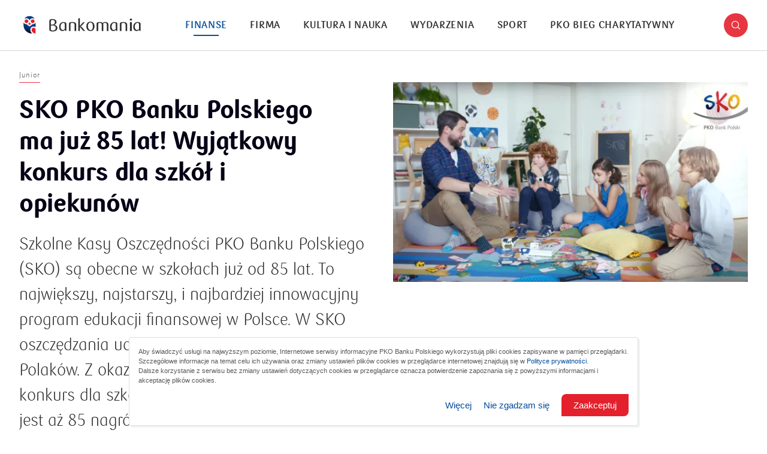

--- FILE ---
content_type: text/html; charset=utf-8
request_url: https://bankomania.pkobp.pl/finanse/junior/sko-pko-banku-polskiego-ma-juz-85-lat-wyjatkowy-konkurs-dla-szkol-i-opiekunow/
body_size: 15536
content:
<!DOCTYPE html>
<html lang="en">

<head>
    <!-- Google Tag Manager -->
    <script>(function(w,d,s,l,i){w[l]=w[l]||[];w[l].push({'gtm.start':
    new Date().getTime(),event:'gtm.js'});var f=d.getElementsByTagName(s)[0],
    j=d.createElement(s),dl=l!='dataLayer'?'&l='+l:'';j.async=true;j.src=
    'https://www.googletagmanager.com/gtm.js?id='+i+dl;f.parentNode.insertBefore(j,f);
    })(window,document,'script','dataLayer','GTM-NZQMN2W');</script>
    <!-- End Google Tag Manager -->

    <title>SKO PKO BP organizuje konkurs dla szkół i opiekunów</title>
    <meta charset="UTF-8">
    <meta name="viewport" content="width=device-width, initial-scale=1.0, user-scalable=no">
    <meta http-equiv="X-UA-Compatible" content="IE=edge,chrome=1">
    <meta name="apple-mobile-web-app-capable" content="yes">
    <meta name="HandheldFriendly" content="True">
    <meta name="MobileOptimized" content="320">
    <meta name="apple-touch-fullscreen" content="yes">

    <meta property="title" content="SKO PKO BP organizuje konkurs dla szkół i opiekunów"/>
    <meta property="description" content="Z okazji jubileuszu Szkolnych Kas Oszczędności PKO Bank Polski zorganizował wyjątkowy konkurs dla szkół i Opiekunów SKO. Do wygrania jest aż 85 nagród!"/>
    <meta property="og:locale" content="pl_PL"/>
    <meta property="og:type" content="website"/>
    <meta property="og:title" content="SKO PKO BP organizuje konkurs dla szkół i opiekunów"/>
    <meta property="og:description" content="Z okazji jubileuszu Szkolnych Kas Oszczędności PKO Bank Polski zorganizował wyjątkowy konkurs dla szkół i Opiekunów SKO. Do wygrania jest aż 85 nagród!"/>
    <meta property="og:url" content="https://bankomania.pkobp.pl/finanse/junior/sko-pko-banku-polskiego-ma-juz-85-lat-wyjatkowy-konkurs-dla-szkol-i-opiekunow/"/>
    <meta property="og:robots" content="index, follow, noodp">
    <meta property="og:site_name" content="Bankomania portal"/>
    <meta property="og:image" content="https://bankomania.pkobp.pl//media_files/ff007c3f-684a-4ce5-8913-2d52d373fb1a.jpg"/>
    <meta property="og:image:width" content="1200" />
    <meta property="og:image:height" content="630" />
    <meta name="twitter:card" content="summary"/>
    <meta name="twitter:title" content="SKO PKO BP organizuje konkurs dla szkół i opiekunów"/>
    <meta name="twitter:description" content="Z okazji jubileuszu Szkolnych Kas Oszczędności PKO Bank Polski zorganizował wyjątkowy konkurs dla szkół i Opiekunów SKO. Do wygrania jest aż 85 nagród!"/>
    <meta name="twitter:image" content="https://bankomania.pkobp.pl//media_files/ff007c3f-684a-4ce5-8913-2d52d373fb1a.jpg"/>

    <meta name="viewport" content="width=device-width, initial-scale=1, user-scalable=no">
    <meta name="ahrefs-site-verification" content="85ba6fd418a2312812a95d616208e2b29c496694eec883658c94987761c69ba4">

    <title>Bankomania</title>

    <link rel="apple-touch-icon" sizes="180x180" href="/static/dist/3f9b1d1ced27866906460d2ddd5828c0050d97a7/front/bankomania/img/favicon/apple-touch-icon.png">
    <link rel="icon" type="image/png" sizes="32x32" href="/static/dist/3f9b1d1ced27866906460d2ddd5828c0050d97a7/front/bankomania/img/favicon/favicon-32x32.png">
    <link rel="icon" type="image/png" sizes="16x16" href="/static/dist/3f9b1d1ced27866906460d2ddd5828c0050d97a7/front/bankomania/img/favicon/favicon-16x16.png">
    <link rel="manifest" href="/static/dist/3f9b1d1ced27866906460d2ddd5828c0050d97a7/front/bankomania/img/favicon/site.webmanifest">
    <link rel="mask-icon" href="/static/dist/3f9b1d1ced27866906460d2ddd5828c0050d97a7/front/bankomania/img/favicon/safari-pinned-tab.svg" color="#5bbad5">
    <meta name="apple-mobile-web-app-title" content="Bankomania">
    <meta name="application-name" content="Bankomania">
    <meta name="msapplication-TileColor" content="#ffffff">
    <meta name="theme-color" content="#ffffff">

    <link rel="stylesheet" href="/static/dist/3f9b1d1ced27866906460d2ddd5828c0050d97a7/front/bankomania/css/main.css">

    <script>
      window.pko = window.pko || {}; 
      window.pko = {
        google: {
          key: '' || '',
        },
        url: {
          main: 'https://bankomania.pkobp.pl/',
          path: '/'
        }
      };
    </script>

    
    
        
        <script id="ConsentMode">
/**
     * @version 1.1
     * @author PKO BP
     * @unit DUC
     */

 (function () {
    const consent = {
        ad_storage: 'denied',
        analytics_storage: 'denied',
        ad_personalization: 'denied',
        ad_user_data: 'denied'
    },

    getCookie = (name) => {
        var cookieArr = document.cookie.split(";");
        for (var i = 0; i < cookieArr.length; i++) {
            var cookiePair = cookieArr[i].split("=");
            if (name == cookiePair[0].trim()) {
                return decodeURIComponent(cookiePair[1]);
            }
        }
        return "";
    },

    setConsent = () => {
        window.dataLayer = window.dataLayer || [];
        function gtag() { dataLayer.push(arguments); }
        gtag('consent', 'default', consent);
        gtag('set', 'url_passthrough', false);
    },

    checkConsent = () => {
        if (getCookie("1_RODO_PART") || getCookie("3_RODO_FULL")) {
            consent.ad_storage = 'granted';
            consent.analytics_storage = 'granted';
            consent.ad_user_data = 'granted';
            consent.ad_personalization = 'granted';
        };
        setConsent();
    }

     _init = () => checkConsent();

    _init();

})();
</script>

<!-- Google Tag Manager -->
<script>(function(w,d,s,l,i){w[l]=w[l]||[];w[l].push({'gtm.start':
new Date().getTime(),event:'gtm.js'});var f=d.getElementsByTagName(s)[0],
j=d.createElement(s),dl=l!='dataLayer'?'&l='+l:'';j.async=true;j.src=
'https://www.googletagmanager.com/gtm.js?id='+i+dl;f.parentNode.insertBefore(j,f);
})(window,document,'script','dataLayer','GTM-NZQMN2W');</script>
<!-- End Google Tag Manager -->

<!-- pkobp_sid -->
<script>
        (function() {
            var cookieSid = {
                name: 'pkobp_sid',
                options: {
                    expires: 30 * 60 * 1000,
                    path: '/',
                    domain: '.pkobp.pl',
                    sameSite: 'None',
                    secure: true,
                },
            }

            function generateSid() {
                var randomNumber = Math.floor((Math.random() * (10 ** 10)) + 1);
                var unixTimestamp = (new Date().getTime() / 1000).toFixed(0);
                var sid = `${randomNumber}.${unixTimestamp}`;

                return sid;
            };

            function getCookie(name) {
                var v = document.cookie.match('(^|;) ?' + name + '=([^;]*)(;|$)');
                return v ? v[2] : null;
            }

            function setCookie(name, value, options) {
                var d = new Date;
                d.setTime(d.getTime() + options.expires);
                document.cookie = name + '=' + value + '; path=' + options.path + '; domain=' + options.domain + '; expires=' + d.toGMTString() + '; SameSite=' + options.sameSite + (options.secure ? '; Secure' : '');
            }

            if (getCookie(cookieSid.name)) {
                setCookie(cookieSid.name, getCookie(cookieSid.name), cookieSid.options);
            } else {
                setCookie(cookieSid.name, generateSid(), cookieSid.options);
            }
        })();
    </script>
    

    
        
        <script type="text/javascript">
<!--//--><![CDATA[//><!--
var gemius_identifier = 'bQnqIUuudxkoHH_u5AGA7MV4.Km1.oxhDl7i2jAkE.7.Q7';
// lines below shouldn't be edited
function gemius_pending(i) { window[i] = window[i] || function() {var x = window[i+'_pdata'] = window[i+'_pdata'] || []; x[x.length]=arguments;};};gemius_pending('gemius_hit'); gemius_pending('gemius_event'); gemius_pending('pp_gemius_hit'); gemius_pending('pp_gemius_event');(function(d,t) {try {var gt=d.createElement(t),s=d.getElementsByTagName(t)[0],l='http'+((location.protocol=='https:')?'s':''); gt.setAttribute('async','async');gt.setAttribute('defer','defer'); gt.src=l+'://www.pkobp.pl/static/_front/_js/gemius.js'; s.parentNode.insertBefore(gt,s);} catch (e) {}})(document,'script');
//--><!]]>
</script>
    

    


</head>


<body class="js-article-page" itemscope itemtype="http://schema.org/WebPage">

    <!-- Google Tag Manager (noscript) -->
    <noscript><iframe src="https://www.googletagmanager.com/ns.html?id=GTM-NZQMN2W" 
    height="0" width="0" style="display:none;visibility:hidden"></iframe></noscript>
    <!-- End Google Tag Manager (noscript) -->


    

    

    



<a href="#main" id="skip-to-content" class="show-for-sr" aria-label="Skip to the main content"></a>

<header role="banner" class="">
    <div class="row align-middle">
        <div class="shrink large-order-3 columns">

            <a href="#" role="button" class="search-trigger icon icon-search" title="Search"></a>


        </div>
        <div class="columns large-order-1" data-logo-column>

            <a href="/" class="logo" aria-label="Bankomania">
                <img src="/static/_front/_bankomania/img/logo-white-bg.png" alt="Logo Bankomanii"/>
            </a>


            <div class="overlay"></div>

        </div>
        <div class="columns large-order-2" data-menu-column>

            <div class="menu-container">
                <nav class="main-nav" role="navigation">
                    <ul role="menu">
                        
                            
                                <li class="active" role="menuitem">
                                <a href="/finanse/" title="Finanse">Finanse</a>
                                </li>
                            
                        
                            
                                <li class="" role="menuitem">
                                <a href="/firma/" title="Firma">Firma</a>
                                </li>
                            
                        
                            
                                <li class="" role="menuitem">
                                <a href="/kultura-i-nauka/" title="Kultura i nauka">Kultura i nauka</a>
                                </li>
                            
                        
                            
                                <li class="" role="menuitem">
                                <a href="/wydarzenia/" title="Wydarzenia">Wydarzenia</a>
                                </li>
                            
                        
                            
                                <li class="" role="menuitem">
                                <a href="/sport/" title="Sport">Sport</a>
                                </li>
                            
                        
                            
                                <li class="" role="menuitem">
                                <a href="/bieg-charytatywny/" title="PKO Bieg Charytatywny">PKO Bieg Charytatywny</a>
                                </li>
                            
                        
                    </ul>
                </nav>

                
<div class="secondary-menu">
    <hr>

    
        <span class="label">Infolinia:</span>
        
          <a href="tel:800 302 302" class="phone-number" title="Infolinia PKO Banku Polskiego:">800 302 302</a>,
        
        
          <a href="tel:800 302 302" class="phone-number" title="Infolinia Korporacje i Samorządy:">801 363 636</a>
        
    
    <hr>

    <ul role="menu">
        
        
    
    
<li>

    <a class="footer__list-item"   href="/archiwum-lista-magazynow-drukowanych/">
        Magazyn Bankomania
    </a>

</li>




    
    
<li>

    <a class="footer__list-item"   href="/encyklopedia-finansow/?finansowe-abecadlo=1">
        Finansowe abecadło
    </a>

</li>




    
    
<li>

    <a class="footer__list-item"   href="/encyklopedia-finansow/">
        Encyklopedia Finansów
    </a>

</li>




    
    
<li>

    <a class="footer__list-item"   href="https://www.szkolneblogi.pl/">
        Szkolne Blogi
    </a>

</li>







        
    
    
<li>

    <a class="footer__list-item" target="_blank"  href="https://pl-pl.facebook.com/PKOBankPolski">
        Facebook PKO Banku Polskiego<span class="visually-hidden"> otworzy się w nowym oknie</span>
    </a>

</li>




    
    
<li>

    <a class="footer__list-item" target="_blank"  href="https://pl-pl.facebook.com/MojeInteligo">
        Facebook Inteligo<span class="visually-hidden"> otworzy się w nowym oknie</span>
    </a>

</li>




    
    
<li>

    <a class="footer__list-item" target="_blank"  href="https://pl-pl.facebook.com/PKOBankPolskiBiegajmyRazem">
        Facebook Biegajmy Razem<span class="visually-hidden"> otworzy się w nowym oknie</span>
    </a>

</li>




    
    
<li>

    <a class="footer__list-item" target="_blank"  href="https://www.facebook.com/PKOBankPolskiGrajmyRazem/">
        Facebook PKO Bank Polski Grajmy Razem <span class="visually-hidden"> otworzy się w nowym oknie</span>
    </a>

</li>







        
    
    
<li>

    <a class="footer__list-item" target="_blank"  href="https://twitter.com/pkobp">
        Twitter PKO Bank Polski<span class="visually-hidden"> otworzy się w nowym oknie</span>
    </a>

</li>




    
    
<li>

    <a class="footer__list-item" target="_blank"  href="https://twitter.com/biegajmy_razem">
        Twitter Biegajmy razem<span class="visually-hidden"> otworzy się w nowym oknie</span>
    </a>

</li>




    
    
<li>

    <a class="footer__list-item" target="_blank"  href="https://www.instagram.com/pkobp/?hl=pl">
        Instagram PKO Bank Polski<span class="visually-hidden"> otworzy się w nowym oknie</span>
    </a>

</li>




    
    
<li>

    <a class="footer__list-item" target="_blank"  href="https://www.instagram.com/pkobiegajmyrazem/?hl=pl">
        Instagram Biegajmy razem<span class="visually-hidden"> otworzy się w nowym oknie</span>
    </a>

</li>




    
    
<li>

    <a class="footer__list-item" target="_blank"  href="https://twitter.com/grajmy_razem">
        Twitter PKO BP Grajmy razem<span class="visually-hidden"> otworzy się w nowym oknie</span>
    </a>

</li>







        
    
    
<li>

    <a class="footer__list-item" target="_blank"  href="https://www.linkedin.com/company/pko-bp/?originalSubdomain=pl ">
        Linkedin PKO Bank Polski<span class="visually-hidden"> otworzy się w nowym oknie</span>
    </a>

</li>




    
    
<li>

    <a class="footer__list-item"   href="https://www.youtube.com/channel/UCuhspe1DNZKGkd3Mp9sPHCQ">
        Youtube PKO Banku Polskiego
    </a>

</li>




    
    
<li>

    <a class="footer__list-item" target="_blank"  href="https://www.stolat.pkobp.pl/">
        Sto lat PKO Banku Polskiego<span class="visually-hidden"> otworzy się w nowym oknie</span>
    </a>

</li>




    
    
<li>

    <a class="footer__list-item"   href="/kontakt/">
        Kontakt
    </a>

</li>




    
    
<li>

    <a class="footer__list-item"   href="/o-nas/">
        O nas
    </a>

</li>







    </ul>

    
    <ul class="social-media-links" role="list">
        
        <li role="listitem">
            <a href="https://www.facebook.com/PKOBankPolskiBiegajmyRazem" class="icon icon-facebook-dark" title="Facebook" rel="alternate"></a>
        </li>
        
        
        
        <li role="listitem">
            <a href="https://www.instagram.com/pkobiegajmyrazem/" class="icon icon-instagram-dark" title="Instagram" rel="alternate"></a>
        </li>
        
        
        <li role="listitem">
            <a href="https://twitter.com/pkobp" class="icon icon-twitter-x-dark" title="Twitter" rel="alternate"></a>
        </li>
        
        
        <li role="listitem">
            <a href="https://www.youtube.com/playlist?list=PL5xZmvvYELkUDR0ZIU4CdF48mBs3ocK6Q" class="icon icon-youtube-dark" title="YouTube" rel="alternate"></a>
        </li>
        
    </ul>
    

    
      <hr>
      <span class="label">Kod BIC (Swift): BPKOPLPW</span>
    

    <hr>

    <p class="copyright-info">&copy; <a href="#" title="PKO Bank Polski" rel="copyright">2026 PKO Bank Polski</a></p>
</div>

            </div>

        </div>
        <div class="shrink columns large-order-4 hide-for-large">

            <button class="hamburger-menu" aria-label="Menu">
                <span></span>
                <span></span>
                <span></span>
            </button>

        </div>
    </div>


    <div class="search-bar-container">
        <div class="row">
            <div class="small-12 columns">
                <form id="search-form" class="search-form" action="/wyniki-wyszukiwania/">
                    <div class="field">
                        <input id="search" type="text" placeholder="Szukaj" value="" name="query">
                        <div class="buttons-wrap">
                            <button id="search-button" type="submit" class="icon icon-search" value="Search" title="Search"></button>
                            <button id="search-reset" class="icon icon-close" value="Reset" title="Reset"></button>
                        </div>
                    </div>
                </form>
            </div>
        </div>
    </div>

</header>



    <main id="main" role="main">
        <article class="single-post js-article" itemscope="" itemtype="http://schema.org/Article">
            
                            <div class="post-header">
                <div class="row align-center">
                    <div class="small-12 small-order-2 large-6 large-order-1 columns">

                        
                            <div class="post-meta" data-view="0">

                                <div class="category-name" title="Kategoria: Junior">Junior</div>
                            </div>
                        

                        
                            <h1 itemprop="name" class="entry-title" data-view="1">SKO PKO Banku Polskiego ma już 85 lat! Wyjątkowy konkurs dla szkół i opiekunów</h1>
                        

                        


                        


                        
                            <span class="sub-title" itemprop="headline mainEntityOfPage" data-view="2">Szkolne Kasy Oszczędności PKO Banku Polskiego (SKO) są obecne w szkołach już od 85 lat. To największy, najstarszy, i najbardziej innowacyjny program edukacji finansowej w Polsce. W SKO oszczędzania uczy się kolejne pokolenie młodych Polaków. Z okazji jubileuszu Bank zorganizował konkurs dla szkół i Opiekunów SKO. Do wygrania jest aż 85 nagród!</span>
                        

                        
                            <span class="post-date" itemprop="datePublished dateModified" data-view="3">
                              
                                2020-01-14
                              
                            </span>
                        

                    </div>
                    <div class="small-12 small-order-1 large-6 large-order-2 columns">

                        
                            <span class="featured-image" data-bg-image="/media_files/ff007c3f-684a-4ce5-8913-2d52d373fb1a.jpg" itemprop="image" content="ff007c3f-684a-4ce5-8913-2d52d373fb1a.jpg" role="banner"></span>
                        



                        


                    </div>
                </div>
            </div>
            

            <div class="row">
                <div class="columns large-1 large-order-1 show-for-large">

                    <div class="floating-social" data-sticky>

                        <div class="progress-indicator">
                            <svg>
                                <g>
                                    <circle cx="0" cy="0" r="20" stroke="black" class="animated-circle" transform="translate(50,50) rotate(-90)"></circle>
                                </g>
                                <g>
                                    <circle cx="0" cy="0" r="38" transform="translate(50,50) rotate(-90)"></circle>
                                </g>
                            </svg>
                            <span class="icon icon-timer"></span>
                            <span class="icon icon-complete"></span>
                        </div>

                        <span class="reading-time">około <span class="js-read-time"><span class="icon icon-timer" style="font-size: 9px;"></span> min</span> czytania</span>
                        
                            <ul class="social-share" role="list">
    <li role="listitem">
        <a href="http://www.twitter.com/share?url=https://bankomania.pkobp.pl/finanse/junior/sko-pko-banku-polskiego-ma-juz-85-lat-wyjatkowy-konkurs-dla-szkol-i-opiekunow/" class="icon icon-twitter" title="Udostępnij na Twitterze" target="_blank" rel="bookmark"></a>
    </li>
    <li role="listitem">
        <a href="https://www.facebook.com/sharer/sharer.php?u=https://bankomania.pkobp.pl/finanse/junior/sko-pko-banku-polskiego-ma-juz-85-lat-wyjatkowy-konkurs-dla-szkol-i-opiekunow/" class="icon icon-facebook" title="Udostępnij na Facebooku" target="_blank" rel="bookmark"></a>
    </li>
    
</ul>
                        
                    </div>

                </div>
                <div class="columns small-12 small-order-2 large-7 large-order-2">

                    <div class="dropcap wysiwyg" itemprop="description" ref="content" data-view="0">
                        <p>Szkolne Kasy Oszczędności prowadzone przez największy polski bank obchodzą w tym roku 85. urodziny. To największy i najstarszy program edukacji finansowej w Polsce. Od pokoleń zachęca najmłodszych do oszczędzania i zdobywania wiedzy z zakresu finansów. W programie uczestniczy ponad 4,5 tys. placówek oświatowych, czyli co trzecia szkoła podstawowa w Polsce. Z SKO i oferty <a href="https://junior.pkobp.pl/" target="_blank">PKO Junior</a> korzysta ponad pół miliona dzieci w wieku do 13. roku życia. Na ich kontach zgromadzono już przeszło 2,1 mld zł.</p>
<p><strong>Edukacja w nowoczesnej odsłonie </strong></p>
<p>Wśród zalet programu SKO można wymieniać m.in. atrakcyjnie oprocentowane konta internetowe dla uczniów, szkół oraz rad rodziców, platformę społecznościową <a href="https://www.szkolneblogi.pl/" target="_blank">Szkolne Blogi </a>(prowadzi je ponad 800 szkół), która ma nawet 5 mln odsłon miesięcznie, liczne materiały edukacyjne, w tym komplety scenariuszy lekcji objętych patronatem Ministra Edukacji Narodowej oraz atrakcyjne konkursy z nagrodami dla dzieci, nauczycieli i szkół.</p>
<blockquote>
<p><em>W PKO Banku Polskim ze szczególną troską myślimy o edukacji ekonomicznej już od najmłodszych lat w nowoczesnym i atrakcyjnym dla dzieci wydaniu. A takie jest właśnie SKO, które w ciągu 85 lat wychowało wiele pokoleń bankujących Polaków. Dzięki programowi kilkaset tysięcy polskich dzieci pomnaża swoje oszczędności, korzystając z atrakcyjnie oprocentowanych rachunków oraz serwisu bankowości internetowej dostosowanego do ich wieku. SKO w atrakcyjnej dla młodych formie promuje oszczędzanie i edukuje finansowo </em>– mówi Małgorzata Kocoń, dyrektor Biura Młodego Klienta w PKO Banku Polskim.</p>
</blockquote>
<p>SKO jest systematycznie rozwijane i wzbogacane o nowe elementy oraz materiały dydaktyczne przeznaczone dla dzieci, rodziców i nauczycieli. W ramach programu udostępniane są publikacje nie tylko o tematyce finansowej, ale również ekologicznej, bezpieczeństwa w ruchu drogowym, zdrowego odżywiania i niemarnowania żywności oraz cyberbezpieczeństwa, a wszystko to pod wspólnym mianownikiem, jakim jest oszczędzanie.</p>
<p><iframe src="https://www.youtube.com/embed/_x6gKBT3SEo?rel=0" width="560" height="315" frameborder="0" allowfullscreen="allowfullscreen"></iframe></p>
<p><strong>SKO – konta dla ucznia</strong></p>
<p>Każde dziecko w wieku od 5 do 13 lat może wziąć udział w SKO. Wystarczy sprawdzić, czy szkoła, do której chodzi, uczestniczy w programie oszczędzania. Prowadzenie SKO Konta dla Ucznia jest bezpłatne. Oprocentowanie jest zmienne i wynosi 2,5 proc. w skali roku do kwoty 2500 zł i 0,50 proc. od nadwyżki ponad 2500 zł. SKO zapewnia także:</p>
<ul>
<li>dostęp do atrakcyjnego <a href="https://www.pkobp.pl/klienci-indywidualni/dla-dzieci/sko-szkolne-kasy-oszczednosci/" target="_blank">serwisu internetowego SKO dostosowanego do potrzeb najmłodszych</a><u>;</u></li>
<li>tygodniową kapitalizację odsetek;</li>
<li>możliwość wpłat i wypłat gotówkowych u Opiekuna SKO w szkole (do kwoty 50 zł);</li>
<li>dostęp dla rodzica do SKO Konta dla Ucznia – wystarczy dyspozycja w dowolnym oddziale PKO Banku Polskiego.</li>
</ul>
<p><strong>Graj i wygrywaj!</strong></p>
<p>Z okazji 85-lecia SKO PKO Bank Polski przygotował konkurs, którego celem jest m.in. promocja praktycznej edukacji finansowej w szkołach. Placówki, które zgłoszą się do konkursu, będą rywalizować w trzech ligach, w zależności od liczby uczniów w danej szkole. Konkurs trwa do 10 kwietnia br.</p>
<ul>
<li>I Liga – szkoły do 100 uczniów poniżej 13 r.ż.</li>
<li>II Liga – szkoły od 101 do 300 uczniów poniżej 13. r.ż.</li>
<li>III Liga – szkoły, do których uczęszcza co najmniej 301 uczniów poniżej 13. r.ż.</li>
</ul>
<p><strong>Do wyłonienia zwycięzców brane będą pod uwagę następujące kryteria:</strong></p>
<ol>
<li>Promocja oszczędzania – liczba uczniów danej szkoły, którzy w okresie trwania konkursu przystąpili do SKO,</li>
<li>Powszechność oszczędzania – stosunek liczby uczniów posiadających SKO do liczby wszystkich uczniów w danej szkole (uwaga: dotyczy tylko uczniów poniżej 13. r.ż.),</li>
<li>Suma środków udokumentowanych na specjalnym konkursowym koncie, uzyskanych w trakcie działań podejmowanych w ramach SKO w danej szkole (np. zbiórki, kiermasze).</li>
</ol>
<p>W konkursie można wygrać: 85 nagród dla szkół (m.in. tablice multimedialne, zestawy robotów wraz z akcesoriami do nauki robotyki oraz roboty) oraz 85 nagród dla Opiekunów SKO – są to bony do Empiku o wartości 300-1000 zł. Informacje dotyczące konkursu dostępne są w regulaminie: <a href="https://www.pkobp.pl/media_files/559f4d95-3e21-4152-ac2b-dd34642b6351.pdf">Konkurs dla Szkół na 85-lecie SKO – regulamin</a></p>
<div class="widget inline-widget how-to-apply large">
<div class="row">
<div class="small-12 medium-4 large-3 columns">
<h3 class="widget-title">Historia SKO</h3>
</div>
<div class="small-12 medium-8 large-offset-1 columns">
<ul class="list">
<li>W 1935 r., Pocztowa Kasa Oszczędności przejmuje kuratelę nad Szkolnymi Kasami Oszczędności. W roku szkolnym 1934/1935 r. do SKO organizowanych przez PKO przystąpiło ponad 5,5 tys. szkół, a książeczki oszczędnościowe otworzyło prawie 0,5 mln uczniów.<br /><br /></li>
<li>Do wybuchu II wojny SKO działało w blisko 14 tys. szkół i skupiało ponad milion uczniów. Prowadzenie SKO traktowane było jako ważny element edukacji społecznej w rodzącej się po latach zaborów państwowości polskiej.  <br /><br /></li>
<li>Po 1945 r. działalność SKO prowadzonych przez PKO docierała do niemal każdej polskiej szkoły (podstawowej, średniej, zawodowej). Wyniki były imponujące – w 1957 r. działało ponad 19 tys. SKO, w 1963 r. prawie 24 tys. (82 proc. polskich szkół), w 1974 r. 18 tys.<br /><br /></li>
<li>W 1987 r. organizowanie Szkolnych Kas Oszczędności zostało po raz pierwszy wpisane do statutu Powszechnej Kasy Oszczędności – banku państwowego – jako jedna z czynności realizowanych przez bank.<br /><br /></li>
<li>W 2012 r. SKO przeszło rewitalizację. Został uruchomiony <a href="https://sko.pkobp.pl/" target="_blank">serwis internetowy SKO</a> dostosowany do wieku użytkowników, wspierający proces edukacji ekonomicznej najmłodszych. Znajdują się w nim narzędzia, takie jak wirtualne skarbonki czy plan oszczędzania, dzięki którym użytkownicy uczą się, jak zarządzać własnym minibudżetem. Wprowadzono trzy rodzaje kont SKO: dla ucznia, dla szkoły i dla rady rodziców. </li>
</ul>
</div>
</div>
</div>
<p style="text-align: right;">Aleksandra Pietruczuk</p>
                    </div>


                    <div>
                      
                    </div>

                    

                    

                    

                </div>

                <div class="columns small-12 small-order-1 large-4 large-order-3">
                    

                    
                    <div class="offer-carousel swiper-container" data-view="0">
                        <div class="swiper-wrapper">
                            
                                <div class="swiper-slide">
                                    <article class="post-card " itemscope="" itemtype="http://schema.org/Article">
    <div class="content">
        <meta itemprop="author" content="admin">
        <h3 class="post-title" itemprop="name headline">
            <a href="/finanse/junior/odloz-to-na-jutro-czyli-oszczedzaj-w-sko/" title="Odłóż to na jutro, czyli oszczędzaj w SKO" rel="bookmark">Odłóż to na jutro, czyli oszczędzaj w SKO</a>
        </h3>
        <p class="excerpt" itemprop="description">
          
              Jak ważne jest odkładanie pieniędzy? Jaką część budżetu można bez przeszkód przeznaczyć na spełnianie marzeń? Jak nauczyć się systematycznego oszczędzania? – na te i wiele innych pytań z pasją, radością i wielkim zaangażowaniem odpowiadają opiekunowie Szkolnych Kas Oszczędności.
          
        </p>
        <a href="/finanse/junior/odloz-to-na-jutro-czyli-oszczedzaj-w-sko/" class="read-more" title="Odłóż to na jutro, czyli oszczędzaj w SKO">
          <span class="read-more__text">Zobacz szczegóły</span>
          <span class="icon icon-arrow-right-alt"></span>
        </a>
    </div>
</article>
                                </div>
                            
                                <div class="swiper-slide">
                                    <article class="post-card " itemscope="" itemtype="http://schema.org/Article">
    <div class="content">
        <meta itemprop="author" content="admin">
        <h3 class="post-title" itemprop="name headline">
            <a href="/finanse/junior/sko-to-edukacja-ktora-zaprocentuje-w-przyszlosci/" title="SKO – to edukacja, która zaprocentuje w przyszłości" rel="bookmark">SKO – to edukacja, która zaprocentuje w przyszłości</a>
        </h3>
        <p class="excerpt" itemprop="description">
          
              Od ponad 21 lat prowadzi Szkolną Kasę Oszczędności w swojej szkole. Tworzy nowatorskie projekty edukacyjne, angażuje dzieci i rodziców, organizuje konkursy i Szkolną Galę Mistrzów Oszczędzania. A wszystko po to, by kolejne pokolenia młodych Polaków nauczyć szacunku do pieniędzy, umiejętności zarządzania budżetem i podejmowania świadomych decyzji ekonomicznych. Elżbieta Chojnacka jest opiekunem SKO w Publicznej Szkole Podstawowej w Michałowie koło Warki. Placówka zajęła III miejsce w Etapie Krajowym Konkursu SKO dla szkół i nauczycieli, a kierująca SKO nauczycielka zdobyła Złotą Odznakę.
          
        </p>
        <a href="/finanse/junior/sko-to-edukacja-ktora-zaprocentuje-w-przyszlosci/" class="read-more" title="SKO – to edukacja, która zaprocentuje w przyszłości">
          <span class="read-more__text">Zobacz szczegóły</span>
          <span class="icon icon-arrow-right-alt"></span>
        </a>
    </div>
</article>
                                </div>
                            
                                <div class="swiper-slide">
                                    <article class="post-card " itemscope="" itemtype="http://schema.org/Article">
    <div class="content">
        <meta itemprop="author" content="admin">
        <h3 class="post-title" itemprop="name headline">
            <a href="/finanse/junior/jestesmy-jedna-wielka-rodzina-sko/" title="Jesteśmy jedną, wielką rodziną SKO" rel="bookmark">Jesteśmy jedną, wielką rodziną SKO</a>
        </h3>
        <p class="excerpt" itemprop="description">
          
              Ponad 100 tys. zł zgromadzili łącznie na swoich kontach SKO podopieczni Anny Możdżeń. Nauczycielka, laureatka Złotej Odznaki SKO, z wielkim zaangażowaniem i pasją przekazuje dzieciom wiedzę na temat zarządzania minibudżetem. Szkoła podstawowa nr 3 w Wojkowicach, w której Pani Anna jest opiekunem SKO zajęła II miejsce w Konkursie SKO dla szkół i nauczycieli.
          
        </p>
        <a href="/finanse/junior/jestesmy-jedna-wielka-rodzina-sko/" class="read-more" title="Jesteśmy jedną, wielką rodziną SKO">
          <span class="read-more__text">Zobacz szczegóły</span>
          <span class="icon icon-arrow-right-alt"></span>
        </a>
    </div>
</article>
                                </div>
                            
                        </div>
                        <div class="offer-pagination swiper-pagination"></div>
                    </div>
                    
                    
                </div>
            </div>

        </article>

        <div class="row">
            <div class="column">
                <span class="divider"></span>
            </div>
        </div>

        <section class="related-posts js-trigger-loading">
            <div class="row align-center text-center">
                <div class="small-12 column">
                    <h3 class="section-title" data-view="0">Sprawdź również</h3>
                </div>
            </div>

            <div class="row">
                
                    
                        <div class="columns small-12 large-3">
                              <article class="post-card " data-view="0" itemscope itemtype="http://schema.org/Article">
      <div class="featured-image-container">
          <a href="/kultura-i-nauka/odpowiedzialnosc-spoleczna/po-drodze-z-historia-80-lat-oddzialu-1-w-lublinie/" class="featured-image" itemprop="mainEntityOfPage" title="Po drodze z historią. 80 lat Oddziału 1 w Lublinie"
            rel="bookmark" data-bg-image="/media_files/3b89afb6-aae6-4ecc-a092-953b022379c0.jpg">
              <img src="/media_files/3b89afb6-aae6-4ecc-a092-953b022379c0.jpg" itemprop="image"
                  alt="Po drodze z historią. 80 lat Oddziału 1 w Lublinie">
          </a>
      </div>
      <div class="content">
          <a href="/kultura-i-nauka/odpowiedzialnosc-spoleczna/po-drodze-z-historia-80-lat-oddzialu-1-w-lublinie/" class="category-name" title="Kategoria: Kultura i nauka">
              <span>Kultura i nauka</span>
          </a>
          <meta itemprop="author" content="admin">
          <h3 class="post-title" itemprop="name headline">
              <a href="/kultura-i-nauka/odpowiedzialnosc-spoleczna/po-drodze-z-historia-80-lat-oddzialu-1-w-lublinie/" title="Po drodze z historią. 80 lat Oddziału 1 w Lublinie" rel="bookmark">Po drodze z historią. 80 lat Oddziału 1 w Lublinie</a>
          </h3>
          <p class="excerpt" itemprop="description">80 lat działalności Oddziału 1 w Lublinie to wyjątkowy jubileusz, który przypomina o sile lokalnych instytucji i ich znaczeniu w życiu społeczności. Z tej okazji powstała publikacja poświęcona lubelskiej placówce – przygotowana wspólnie przez Fundację Banku oraz Fundację Ośrodka KARTA. Wydanie to wpisuje się w cykl „Po drodze z historią – seria jubileuszowa oddziałów PKO Banku Polskiego”.</p>


          <span class="post-date" itemprop="datePublished dateModified">2025-10-27</span>
      </div>
  </article>
                        </div>
                    
                
                    
                        <div class="columns small-12 large-3">
                              <article class="post-card " data-view="0" itemscope itemtype="http://schema.org/Article">
      <div class="featured-image-container">
          <a href="/kultura-i-nauka/odpowiedzialnosc-spoleczna/po-drodze-z-historia-70-lat-oddzialu-1-w-cieszynie/" class="featured-image" itemprop="mainEntityOfPage" title="Po drodze z historią. 70 lat Oddziału 1 w Cieszynie"
            rel="bookmark" data-bg-image="/media_files/2404ae0f-ae84-477e-a5b0-c5ac652d26e1.png">
              <img src="/media_files/2404ae0f-ae84-477e-a5b0-c5ac652d26e1.png" itemprop="image"
                  alt="Po drodze z historią. 70 lat Oddziału 1 w Cieszynie">
          </a>
      </div>
      <div class="content">
          <a href="/kultura-i-nauka/odpowiedzialnosc-spoleczna/po-drodze-z-historia-70-lat-oddzialu-1-w-cieszynie/" class="category-name" title="Kategoria: Kultura i nauka">
              <span>Kultura i nauka</span>
          </a>
          <meta itemprop="author" content="admin">
          <h3 class="post-title" itemprop="name headline">
              <a href="/kultura-i-nauka/odpowiedzialnosc-spoleczna/po-drodze-z-historia-70-lat-oddzialu-1-w-cieszynie/" title="Po drodze z historią. 70 lat Oddziału 1 w Cieszynie" rel="bookmark">Po drodze z historią. 70 lat Oddziału 1 w Cieszynie</a>
          </h3>
          <p class="excerpt" itemprop="description">PKO Bank Polski świętuje 70 lat działalności Oddziału 1 w Cieszynie. W ramach cyklu „Po drodze z historią – seria jubileuszowa oddziałów PKO Banku Polskiego” fundacja banku i Fundacja Ośrodka KARTA przygotowały publikację o cieszyńskiej placówce.</p>


          <span class="post-date" itemprop="datePublished dateModified">2025-10-21</span>
      </div>
  </article>
                        </div>
                    
                
                    
                        <div class="columns small-12 large-3">
                              <article class="post-card " data-view="0" itemscope itemtype="http://schema.org/Article">
      <div class="featured-image-container">
          <a href="/finanse/junior/nowosc-w-sko-komiksy-ktore-ucza/" class="featured-image" itemprop="mainEntityOfPage" title="Nowość w SKO: komiksy, które uczą!"
            rel="bookmark" data-bg-image="/media_files/2db35d48-9138-499f-9ce3-43097b4b9aeb.jpg">
              <img src="/media_files/2db35d48-9138-499f-9ce3-43097b4b9aeb.jpg" itemprop="image"
                  alt="Nowość w SKO: komiksy, które uczą!">
          </a>
      </div>
      <div class="content">
          <a href="/finanse/junior/nowosc-w-sko-komiksy-ktore-ucza/" class="category-name" title="Kategoria: Finanse">
              <span>Finanse</span>
          </a>
          <meta itemprop="author" content="admin">
          <h3 class="post-title" itemprop="name headline">
              <a href="/finanse/junior/nowosc-w-sko-komiksy-ktore-ucza/" title="Nowość w SKO: komiksy, które uczą!" rel="bookmark">Nowość w SKO: komiksy, które uczą!</a>
          </h3>
          <p class="excerpt" itemprop="description">Program edukacyjny SKO zyskuje nowe formaty. A wszystko po to, by edukacja była nie tylko skuteczna, ale również przyjemna i atrakcyjna dla młodego odbiorcy.</p>


          <span class="post-date" itemprop="datePublished dateModified">2025-12-15</span>
      </div>
  </article>
                        </div>
                    
                
                    
                        <div class="columns small-12 large-3">
                              <article class="post-card " data-view="0" itemscope itemtype="http://schema.org/Article">
      <div class="featured-image-container">
          <a href="/finanse/junior/sko-inwestujemy-w-przyszlosc/" class="featured-image" itemprop="mainEntityOfPage" title="SKO: Inwestujemy w przyszłość"
            rel="bookmark" data-bg-image="/media_files/044dab88-fb2e-4877-bbb5-021d873aecba.jpg">
              <img src="/media_files/044dab88-fb2e-4877-bbb5-021d873aecba.jpg" itemprop="image"
                  alt="SKO: Inwestujemy w przyszłość">
          </a>
      </div>
      <div class="content">
          <a href="/finanse/junior/sko-inwestujemy-w-przyszlosc/" class="category-name" title="Kategoria: Finanse">
              <span>Finanse</span>
          </a>
          <meta itemprop="author" content="admin">
          <h3 class="post-title" itemprop="name headline">
              <a href="/finanse/junior/sko-inwestujemy-w-przyszlosc/" title="SKO: Inwestujemy w przyszłość" rel="bookmark">SKO: Inwestujemy w przyszłość</a>
          </h3>
          <p class="excerpt" itemprop="description">11,5 tys. uczniów i nauczycieli wzięło udział w lekcji online pt. Pierwsze kroki w świecie inwestycji. Swoją wiedzą podzielił się Łukasz Mickiewicz z Departamentu Rozwoju Produktów Inwestycyjnych.</p>


          <span class="post-date" itemprop="datePublished dateModified">2025-12-11</span>
      </div>
  </article>
                        </div>
                    
                
            </div>
        </section>

    </main>




<footer role="contentinfo">

    <section class="footer-menu">
        <div class="row">
            <div class="small-12 medium-3 columns">

                <ul class="menu">
                    
    
    
<li>

    <a class="footer__list-item"   href="/archiwum-lista-magazynow-drukowanych/">
        Magazyn Bankomania
    </a>

</li>




    
    
<li>

    <a class="footer__list-item"   href="/encyklopedia-finansow/?finansowe-abecadlo=1">
        Finansowe abecadło
    </a>

</li>




    
    
<li>

    <a class="footer__list-item"   href="/encyklopedia-finansow/">
        Encyklopedia Finansów
    </a>

</li>




    
    
<li>

    <a class="footer__list-item"   href="https://www.szkolneblogi.pl/">
        Szkolne Blogi
    </a>

</li>







                </ul>

            </div>
            <div class="small-12 medium-3 columns">

                <ul class="menu">
                    
    
    
<li>

    <a class="footer__list-item" target="_blank"  href="https://pl-pl.facebook.com/PKOBankPolski">
        Facebook PKO Banku Polskiego<span class="visually-hidden"> otworzy się w nowym oknie</span>
    </a>

</li>




    
    
<li>

    <a class="footer__list-item" target="_blank"  href="https://pl-pl.facebook.com/MojeInteligo">
        Facebook Inteligo<span class="visually-hidden"> otworzy się w nowym oknie</span>
    </a>

</li>




    
    
<li>

    <a class="footer__list-item" target="_blank"  href="https://pl-pl.facebook.com/PKOBankPolskiBiegajmyRazem">
        Facebook Biegajmy Razem<span class="visually-hidden"> otworzy się w nowym oknie</span>
    </a>

</li>




    
    
<li>

    <a class="footer__list-item" target="_blank"  href="https://www.facebook.com/PKOBankPolskiGrajmyRazem/">
        Facebook PKO Bank Polski Grajmy Razem <span class="visually-hidden"> otworzy się w nowym oknie</span>
    </a>

</li>







                </ul>

            </div>
            <div class="small-12 medium-3 columns">

                <ul class="menu">
                    
    
    
<li>

    <a class="footer__list-item" target="_blank"  href="https://twitter.com/pkobp">
        Twitter PKO Bank Polski<span class="visually-hidden"> otworzy się w nowym oknie</span>
    </a>

</li>




    
    
<li>

    <a class="footer__list-item" target="_blank"  href="https://twitter.com/biegajmy_razem">
        Twitter Biegajmy razem<span class="visually-hidden"> otworzy się w nowym oknie</span>
    </a>

</li>




    
    
<li>

    <a class="footer__list-item" target="_blank"  href="https://www.instagram.com/pkobp/?hl=pl">
        Instagram PKO Bank Polski<span class="visually-hidden"> otworzy się w nowym oknie</span>
    </a>

</li>




    
    
<li>

    <a class="footer__list-item" target="_blank"  href="https://www.instagram.com/pkobiegajmyrazem/?hl=pl">
        Instagram Biegajmy razem<span class="visually-hidden"> otworzy się w nowym oknie</span>
    </a>

</li>




    
    
<li>

    <a class="footer__list-item" target="_blank"  href="https://twitter.com/grajmy_razem">
        Twitter PKO BP Grajmy razem<span class="visually-hidden"> otworzy się w nowym oknie</span>
    </a>

</li>







                </ul>

            </div>
            <div class="small-12 medium-3 columns">

                <ul class="menu">
                    
    
    
<li>

    <a class="footer__list-item" target="_blank"  href="https://www.linkedin.com/company/pko-bp/?originalSubdomain=pl ">
        Linkedin PKO Bank Polski<span class="visually-hidden"> otworzy się w nowym oknie</span>
    </a>

</li>




    
    
<li>

    <a class="footer__list-item"   href="https://www.youtube.com/channel/UCuhspe1DNZKGkd3Mp9sPHCQ">
        Youtube PKO Banku Polskiego
    </a>

</li>




    
    
<li>

    <a class="footer__list-item" target="_blank"  href="https://www.stolat.pkobp.pl/">
        Sto lat PKO Banku Polskiego<span class="visually-hidden"> otworzy się w nowym oknie</span>
    </a>

</li>




    
    
<li>

    <a class="footer__list-item"   href="/kontakt/">
        Kontakt
    </a>

</li>




    
    
<li>

    <a class="footer__list-item"   href="/o-nas/">
        O nas
    </a>

</li>







                </ul>

                <div class="spacer s15"></div>

                
                <ul class="social-media-links">
                    
                    <li>
                        <a href="https://www.facebook.com/PKOBankPolskiBiegajmyRazem" class="icon icon-facebook-dark" title="Facebook" rel="alternate"></a>
                    </li>
                    
                    
                    
                    <li>
                        <a href="https://www.instagram.com/pkobiegajmyrazem/" class="icon icon-instagram-dark" title="Instagram" rel="alternate"></a>
                    </li>
                    
                    
                    <li>
                        <a href="https://twitter.com/pkobp" class="icon icon-twitter-x-dark" title="Twitter" rel="alternate"></a>
                    </li>
                    
                    
                    <li>
                        <a href="https://www.youtube.com/playlist?list=PL5xZmvvYELkUDR0ZIU4CdF48mBs3ocK6Q" class="icon icon-youtube-dark" title="YouTube" rel="alternate"></a>
                    </li>
                    
                </ul>
                
            </div>
        </div>
    </section>


    <div class="bottom-section">
        <div class="row align-middle">
            <div class="small-12 medium-3 columns">
                <p class="copyright">&copy; <a href="#" title="PKO Bank Polski" rel="copyright">2026 PKO Bank Polski</a></p>
            </div>
            <div class="small-12 medium-3 columns">
              
                <p>Kod BIC (Swift): BPKOPLPW</p>
              
            </div>
            <div class="small-12 medium-6 columns">
              
                <p class="info-line">Infolinia PKO Banku Polskiego:&nbsp;<a href="tel:800 302 302">800 302 302</a></p>
              
              
                <p class="info-line">Infolinia Korporacje i Samorządy:&nbsp;<a href="tel:801 363 636">801 363 636</a></p>
              
            </div>
        </div>
    </div>


</footer>


    
    
        <div class="pko-cookie-rodo" id="pko-cookie-rodo-first">
            <div class="pko-cookie-rodo__inner-container">
                <div class="pko-cookie-rodo__top">
                    <p>  Aby świadczyć usługi na najwyższym poziomie, Internetowe serwisy informacyjne PKO Banku Polskiego wykorzystują pliki cookies zapisywane w pamięci przeglądarki. Szczegółowe informacje na temat celu ich używania oraz zmiany ustawień plików cookies w przeglądarce internetowej znajdują się w&nbsp;<a href="https://www.pkobp.pl/polityka-prywatnosci/" target="_blank" class="no-wrap">Polityce prywatności</a>. </p> <p>  Dalsze korzystanie z serwisu bez zmiany ustawień dotyczących cookies w przeglądarce oznacza potwierdzenie zapoznania się z powyższymi informacjami i akceptację plików cookies. </p>
                </div>

                <div class="pko-cookie-rodo__bottom cf">
                    <a href="#" id="pko-cookie-rodo-first-accept" class="cta pko-cookie-rodo__cta pko-cookie-rodo-cta">
                        Zaakceptuj
                    </a>
                    <a href="#" class="pko-cookie-rodo__reject-link" id="pko-cookie-rodo-first-reject">
                        Nie zgadzam się
                    </a>
                    <a href="#" id="pko-cookie-rodo-first-settings" class="pko-cookie-rodo__remind-link">
                        Więcej
                    </a>
                </div>
            </div>
        </div>

        <div class="pko-cookie-rodo" id="pko-cookie-rodo-second"
                
        >
            <div class="pko-cookie-rodo__inner-container">
                <div class="pko-cookie-rodo__top">
                    <p><a href="http://www.pkobp.pl/polityka-plikow-cookie/">Pliki cookies</a> przetwarzane są m.in. w celu jak najlepszego dopasowania prezentowanych treści do potrzeb i zainteresowań użytkowników a także w celu zapewnienia bezpieczeństwa usług świadczonych przez Bank oraz aby dokonywać pomiarów, które pozwalają udoskonalać produkty i usługi oferowane przez Bank. Szczegółowe informacje na temat rodzajów plików cookies, sposobach korzystania z plików oraz usuwania, a także o naszych partnerach znajdują się w <a href="http://www.pkobp.pl/polityka-prywatnosci/">Polityce prywatności</a></p>
                </div>

                <div class="pko-cookie-rodo__bottom cf">
                    <a href="#" id="pko-cookie-rodo-second-accept" class="cta pko-cookie-rodo__cta pko-cookie-rodo-cta">
                        Zaakceptuj
                    </a>
                    <a href="#" id="pko-cookie-rodo-second-postpone" class="pko-cookie-rodo__remind-link">
                        Przypomnij później
                    </a>
                </div>
            </div>
        </div>
    
    
        
<script type="pko-x-template" id="form-cookie-not-allowed">
  <p>Zablokowałeś zapisywanie plików cookies. Aby wypełnic ten formularz musisz odblokować zapisywanie plików cookies. <a href="/polityka-prywatnosci/" target="_blank">Dowiedz się więcej</a> o celu ich używania i zmianie ustawień plików cookies w przeglądarce internetowej. Jeśli zgadasz się na zapisywanie plików cookie, zmień ustawienia przeglądarki</p>
  <p>
      <a href="/polityka-prywatnosci/#cookies" class="cookie__link">Jak włączyć zapisywanie plików cookies</a>
  </p>
  </script>

    


<script src="/static/dist/3f9b1d1ced27866906460d2ddd5828c0050d97a7/front/bankomania/js/main.bankomania.js"></script>


    

    

    
        
        <!-- Google Tag Manager (noscript) -->
<noscript><iframe src="https://www.googletagmanager.com/ns.html?id=GTM-NZQMN2W"
height="0" width="0" style="display:none;visibility:hidden"></iframe></noscript>
<!-- End Google Tag Manager (noscript) -->
    



</body>
</html>